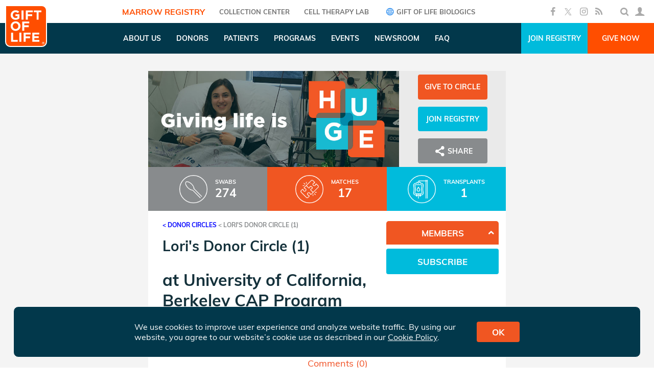

--- FILE ---
content_type: text/html; charset=utf-8
request_url: https://www.giftoflife.org/dc/LorisDon1
body_size: 46746
content:

<!DOCTYPE html>
<html>
<head>
    <meta charset="utf-8" />
    <meta name="viewport" content="width=device-width, initial-scale=1.0, maximum-scale=1, user-scalable=0">
    <meta property="og:type" content="website" />
    <meta property="og:title" content="Lori&#39;s Donor Circle (1)" />
    <meta property="og:url" content="https://www.giftoflife.org/dc/lorisdon1" />
        <meta name="Description" content="Campaign content goes here." />
        <meta property="og:description" content="Campaign content goes here." />
        <meta name="twitter:description" content="Campaign content goes here." />
            <meta property="og:image" content="https://www.giftoflife.org/data/image/dcbanners/badge-1.jpg" />
            <meta property="fb:app_id" content="119033609659" />
    <meta name="twitter:card" content="summary_large_image" />
    <meta name="twitter:site" content="@giftoflife" />
    <meta name="twitter:title" content="Lori&#39;s Donor Circle (1)" />
    <meta name="twitter:image" content="https://www.giftoflife.org/data/image/dcbanners/badge-1.jpg" />
    <link rel="canonical" href="https://www.giftoflife.org/dc/lorisdon1" />

    <title>Lori&#39;s Donor Circle (1) - Gift of Life</title>
    <link href="/res/fonts/fontello/css/fontello.css" rel="stylesheet" />
    <link href="/res/plugins/datetimepicker/jquery.datetimepicker.min.css" rel="stylesheet" />
    <link href="/res/css/site.css?v=8" rel="stylesheet" />
    <link rel="icon" href="/favicon.ico" />
    <style>
            body .std-banner {height: 22.222222222222222222222222222vw;} 
            body .std-banner.hp {height: 25vw;} 
            @media(max-width:480px){
                body .std-banner.has-mob { height: 100vw; }
                body .std-banner.hp.has-mob { height: 100vw; }
            }
    </style>
    
    <link href="/res/plugins/slick/slick.css" rel="stylesheet" />
    <link href="/res/css/dc.css?v=1" rel="stylesheet" />

    <!-- Google tag (gtag.js) -->
    <script async src="https://www.googletagmanager.com/gtag/js?id=G-PRNBE0MCSP"></script>
    <script>window.dataLayer = window.dataLayer || []; function gtag() { dataLayer.push(arguments); } gtag('js', new Date()); gtag('config', 'G-PRNBE0MCSP');</script>
    <!-- Google Tag Manager -->
    <script>
        (function (w, d, s, l, i) {
            w[l] = w[l] || []; w[l].push({
                'gtm.start':
                    new Date().getTime(), event: 'gtm.js'
            }); var f = d.getElementsByTagName(s)[0],
                j = d.createElement(s), dl = l != 'dataLayer' ? '&l=' + l : ''; j.async = true; j.src =
                    'https://www.googletagmanager.com/gtm.js?id=' + i + dl; f.parentNode.insertBefore(j, f);
        })(window, document, 'script', 'dataLayer', 'GTM-PJ895K4W');
    </script>
    <!-- End Google Tag Manager -->
    <!-- Facebook Pixel Code -->
    <script>!function(e,n,t,o,c,s,a){e.fbq||(c=e.fbq=function(){c.callMethod?c.callMethod.apply(c,arguments):c.queue.push(arguments)},e._fbq||(e._fbq=c),c.push=c,c.loaded=!0,c.version='2.0',c.queue=[],(s=n.createElement(t)).async=!0,s.src='https://connect.facebook.net/en_US/fbevents.js',(a=n.getElementsByTagName(t)[0]).parentNode.insertBefore(s,a))}(window,document,'script'); fbq('init', '170239503773748'); fbq('track', 'PageView');</script>
    <!-- Global site tag (gtag.js) - Google Ads: 952424754 -->
    <script async src="https://www.googletagmanager.com/gtag/js?id=AW-952424754"></script>
    <script>
        window.dataLayer = window.dataLayer || [];
        function gtag() { dataLayer.push(arguments); }
        gtag('js', new Date());
        gtag('config', 'AW-952424754');
    </script>
    <!-- Global site tag (gtag.js) - Google Ads: 784963027 -->
    <script async src="https://www.googletagmanager.com/gtag/js?id=AW-784963027"></script>
    <script>
        window.dataLayer = window.dataLayer || [];
        function gtag() { dataLayer.push(arguments); }
        gtag('js', new Date());
        gtag('config', 'AW-784963027');
    </script>
    <!-- adroll -->
    <script type="text/javascript">
        adroll_adv_id = "CEVAK4VAD5CYZKRWUNRRHM";
        adroll_pix_id = "TBJP25Q3LRHYLJ6B4WFMOF";
        adroll_version = "2.0";
        (function (w, d, e, o, a) {
            w.__adroll_loaded = true;
            w.adroll = w.adroll || [];
            w.adroll.f = ['setProperties', 'identify', 'track'];
            var roundtripUrl = "https://s.adroll.com/j/" + adroll_adv_id
                + "/roundtrip.js";
            for (a = 0; a < w.adroll.f.length; a++) {
                w.adroll[w.adroll.f[a]] = w.adroll[w.adroll.f[a]] || (function (n) {
                    return function () {
                        w.adroll.push([n, arguments])
                    }
                })(w.adroll.f[a])
            }
            e = d.createElement('script');
            o = d.getElementsByTagName('script')[0];
            e.async = 1;
            e.src = roundtripUrl;
            o.parentNode.insertBefore(e, o);
        })(window, document);
        adroll.track("pageView");
    </script>

    <!-- Snap Pixel Code -->
    <script type='text/javascript'>(function (e, t, n) { if (e.snaptr) return; var a = e.snaptr = function () { a.handleRequest ? a.handleRequest.apply(a, arguments) : a.queue.push(arguments) }; a.queue = []; var s = 'script'; r = t.createElement(s); r.async = !0; r.src = n; var u = t.getElementsByTagName(s)[0]; u.parentNode.insertBefore(r, u); })(window, document, 'https://sc-static.net/scevent.min.js'); snaptr('init', '2862e8c3-4f8a-4017-9991-ed7721b33b24', { 'user_email': '__INSERT_USER_EMAIL__' }); snaptr('track', 'PAGE_VIEW');</script> <!-- End Snap Pixel Code -->
    <!-- TikTok Pixel Code -->
    <script>!function (w, d, t) { w.TiktokAnalyticsObject = t; var ttq = w[t] = w[t] || []; ttq.methods = ["page", "track", "identify", "instances", "debug", "on", "off", "once", "ready", "alias", "group", "enableCookie", "disableCookie"], ttq.setAndDefer = function (t, e) { t[e] = function () { t.push([e].concat(Array.prototype.slice.call(arguments, 0))) } }; for (var i = 0; i < ttq.methods.length; i++)ttq.setAndDefer(ttq, ttq.methods[i]); ttq.instance = function (t) { for (var e = ttq._i[t] || [], n = 0; n < ttq.methods.length; n++)ttq.setAndDefer(e, ttq.methods[n]); return e }, ttq.load = function (e, n) { var i = "https://analytics.tiktok.com/i18n/pixel/events.js"; ttq._i = ttq._i || {}, ttq._i[e] = [], ttq._i[e]._u = i, ttq._t = ttq._t || {}, ttq._t[e] = +new Date, ttq._o = ttq._o || {}, ttq._o[e] = n || {}; var o = document.createElement("script"); o.type = "text/javascript", o.async = !0, o.src = i + "?sdkid=" + e + "&lib=" + t; var a = document.getElementsByTagName("script")[0]; a.parentNode.insertBefore(o, a) }; ttq.load('CKBHPHBC77U1O76T8TV0'); ttq.page(); }(window, document, 'ttq');</script>
</head>
<body class="">
    <!-- Google Tag Manager (noscript) -->
    <noscript>
        <iframe src="https://www.googletagmanager.com/ns.html?id=GTM-PJ895K4W"
                height="0" width="0" style="display:none;visibility:hidden"></iframe>
    </noscript>
    <!-- End Google Tag Manager (noscript) -->

    <!-- ClickCease.com tracking-->
    <script type='text/javascript'>
        var script = document.createElement('script');
        script.async = true; script.type = 'text/javascript';
        var target = 'https://www.clickcease.com/monitor/stat.js';
        script.src = target; var elem = document.head; elem.appendChild(script);
    </script>
    <noscript>
        <a href='https://www.clickcease.com' rel='nofollow'><img src='https://monitor.clickcease.com' alt='ClickCease' /></a>
    </noscript>
    <!-- ClickCease.com tracking-->
    <div id="fb-root"></div>
    <script>!function(e,n,o){var t,s=e.getElementsByTagName(n)[0];e.getElementById(o)||((t=e.createElement(n)).id=o,t.src='//connect.facebook.net/en_US/sdk.js#xfbml=1&version=v2.5&appId=119033609659',s.parentNode.insertBefore(t,s))}(document,'script','facebook-jssdk');</script>
        <header id="header-a">
            <a href="/" class="logo-w">
                <img class="logo" src="/res/img/logo-top.png" />
            </a>
            <div class="menu">
                <a class="entry active" href="/">Marrow Registry</a>
                <a class="entry " href="/cc">COLLECTION CENTER</a>
                <a class="entry " href="/celltherapy">Cell Therapy Lab</a>
                <a class="entry" href="https://www.giftoflifebio.com" target="_blank"><i class="icon-globe"></i> Gift of Life Biologics</a>
            </div>
            <div class="r">
                <div class="social">
                    <a class="i icon-facebook" href="https://www.facebook.com/giftoflife" target="_blank"></a>
                    <a class="i icon-x-social" href="https://twitter.com/giftoflife" target="_blank"></a>
                    <a class="i icon-instagram" href="https://www.instagram.com/giftoflifemarrowregistry/" target="_blank"></a>
                    <a class="i icon-rss" href="/rss/huge.xml" target="_blank"></a>
                </div>
                <div class="user-w">
                    <div class="i-w" id="search-box">
                        <div class="size">
                            <form class="w">
                                <i class="icon-search"></i>
                                <input type="text" class="term" />
                                <i class="icon-right-open close"></i>
                            </form>
                        </div>
                    </div>
                    <div class="i-w " id="login-icon">
                        <div class="i icon-user"></div>
                        <div class="submenu">
                            <a class="name page" href="/user"></a>
                            <a class="page" href="/user">Dashboard <i class="icon-right-open"></i></a>
                            <a class="page" href="/user/changepassword">Change Password <i class="icon-right-open"></i></a>
                            <a class="page" href="/login/logout">Logout <i class="icon-cancel"></i></a>
                        </div>
                    </div>
                </div>
            </div>
        </header>
        <header id="header-b">
            <a href="/" class="logo-w">
                <img class="logo" src="/res/img/logo-marrow.png" />
            </a>
            <div class="menu">
                        <div class="entry has-pages ">
                            <div class="title">About Us</div>
                            <div class="submenu">
                                    <a class="page " href="/about/whoweare">Who We Are</a>
                                    <a class="page " href="/about/leadership">Leadership</a>
                                    <a class="page " href="/about/credentials">Credentials</a>
                                    <a class="page " href="/about/partners">Partners</a>
                                    <a class="page " href="/about/transplantcenters">Transplant Centers</a>
                                    <a class="page " href="/about/collectioncenters">Collection Centers</a>
                                    <a class="page " href="/about/awards">Awards</a>
                                    <a class="page " href="/about/history">History</a>
                                    <a class="page " href="/about/financials">Financials</a>
                                    <a class="page " href="/contrib#makecontribtoday">Donate</a>
                                    <a class="page " href="/about/careers">Careers</a>
                                    <a class="page " href="/about/contact">Contact Us</a>
                            </div>
                        </div>
                        <div class="entry has-pages ">
                            <div class="title">Donors</div>
                            <div class="submenu">
                                    <a class="page " href="/donors/diversity">Diversity</a>
                                    <a class="page " href="/donors/donationprocess1">Donation Process</a>
                                    <a class="page " href="/donors/eligibility">Donor Eligibility</a>
                                    <a class="page " href="/donors/am-i-registered">Am I in the Registry?</a>
                                    <a class="page " href="/donors/research">Donating for Research</a>
                            </div>
                        </div>
                        <div class="entry has-pages ">
                            <div class="title">Patients</div>
                            <div class="submenu">
                                    <a class="page " href="/patients">Family Resources</a>
                                    <a class="page " href="/patients#section-2">Finding a Match</a>
                                    <a class="page " href="/patients#section-3">Donor Search</a>
                            </div>
                        </div>
                        <div class="entry has-pages ">
                            <div class="title">Programs</div>
                            <div class="submenu">
                                    <a class="page " href="/programs/getinvolved">Get Involved</a>
                                    <a class="page " href="/donorcircles">Donor Circles</a>
                                    <a class="page " href="/programs/volunteernetwork">Volunteer Network</a>
                                    <a class="page " href="/programs/youngprofessionals">Young Professionals</a>
                                    <a class="page " href="/programs/heroessociety">Heroes Society</a>
                                    <a class="page " href="/programs/corporatepartnerprogram">Corporate Partner Program</a>
                                    <a class="page " href="/programs/cap">Campus Ambassador Program</a>
                            </div>
                        </div>
                        <div class="entry has-pages ">
                            <div class="title">Events</div>
                            <div class="submenu">
                                    <a class="page " href="/events">Upcoming Events</a>
                                    <a class="page " href="/donors/recruitment">Donor Recruitment Events</a>
                                    <a class="page " href="/stepsforlife">Steps for Life 5K</a>
                                    <a class="page " href="/events/cocktails">Cocktails &amp; Conversation</a>
                                    <a class="page " href="/events/gala">Gala</a>
                                    <a class="page " href="/events/celebratinglife">Celebrating Life</a>
                            </div>
                        </div>
                        <div class="entry has-pages ">
                            <div class="title">Newsroom</div>
                            <div class="submenu">
                                    <a class="page " href="/posts/stories">Stories</a>
                                    <a class="page " href="/posts/mediacoverage">Media Coverage</a>
                                    <a class="page " href="/media/press">Press Releases</a>
                                    <a class="page " href="/media/kit">Media</a>
                                    <a class="page " href="/media/photogallery">Photo Gallery</a>
                                    <a class="page " href="/media/videogallery">Video Gallery</a>
                            </div>
                        </div>
                        <div class="entry">
                            <a class="title " href="/about/faq">FAQ</a>
                        </div>
            </div>
            <div class="r">
                <a class="link join" href="/register?SPCODEPrm=LorisDon1">Join Registry</a>
                <a class="link give" href="/contrib?mdcid=5556&amp;fromurl=/dc/LorisDon1">Give Now</a>
            </div>
        </header>
        <header id="header-mob">
            <div class="logo-burger">
                <a href="/" class="logo-w">
                    <img class="logo" src="/res/img/logo-marrow.png" />
                </a>
                <i class="icon-menu burger icon"></i>
                <i class="icon-cancel close icon"></i>
            </div>
            <div class="btns">
                <a class="link join" href="/register?SPCODEPrm=LorisDon1">Join Registry</a>
                <a class="link give" href="/contrib?mdcid=5556&amp;fromurl=/dc/LorisDon1">Give Now</a>
            </div>
        </header>
        <div id="menu-mob-1" class="menu-mob">
                <div class="row top">
                    <div class="login i-t">
                        <i class="icon-user icon"></i>
                        <span>MEMBER LOGIN</span>
                    </div>
                </div>
            <form class="search">
                <input type="text" placeholder="SEARCH" class="term" />
                <button type="submit" class="icon-search"></button>
            </form>
            <div class="social">
                <a class="i icon-facebook" href="https://www.facebook.com/giftoflife" target="_blank"></a>
                <a class="i icon-x-social" href="https://twitter.com/giftoflife" target="_blank"></a>
                <a class="i icon-instagram" href="https://www.instagram.com/giftoflifemarrowregistry/" target="_blank"></a>
                <a class="i icon-rss"></a>
            </div>
        </div>
        <div id="menu-mob-2" class="menu-mob">
            <div class="row top">
                <div class="back i-t">
                    <i class="icon-left-open icon"></i>
                    <span>BACK</span>
                </div>
            </div>
        </div>

    


<div id="dc-w">
    <div id="dc">
        <div class="o dis-none bk-g3" id="dc-cover"></div>
        <div id="banner-w">
            <div id="main-img-share">
                <div id="main-img-w">
                    <img src="/data/image/dcbanners/badge-1.jpg" />
                </div>
                <div class="bk-g3" id="share-dc-w">
                        <a class="btn-g bk-o give" href="/contrib?mdcid=5556&amp;fromurl=/dc/LorisDon1">Give to Circle</a>
                                            <a class="btn-g bk-bl join" href="/register?SPCODEPrm=LorisDon1">Join Registry</a>
                    <a class="btn-g bk-g1 share"><i class="icon-share"></i> Share</a>
                </div>
            </div>
                            <div class="" id="dc-stats">
                                            <div class="stat swabs">
                            <img class="i" src="/res/img/dcs/swabs.png" />
                            <div class="c">
                                <div class="lbl">Swabs</div>
                                <div class="text">274</div>
                            </div>
                        </div>
                        <div class="bk-o stat">
                            <img class="i" src="/res/img/dcs/matches.png" />
                            <div class="c">
                                <div class="lbl">Matches <span class="for-others">for others</span></div>
                                <div class="text">17</div>
                            </div>
                        </div>
                        <div class="bk-bl stat">
                            <img class="i" src="/res/img/dcs/transplants.png" />
                            <div class="c">
                                <div class="lbl">Transplants <span class="for-others">for others</span></div>
                                <div class="text">1</div>
                            </div>
                        </div>
                </div>
        </div>
        <div id="bio-container">
            <div id="main-w">
                <div id="main-part">
                    <div id="breadcrumbs" class="cl-g1">
                        <a class="cl-g1" href="/donorcircles">&lt; Donor Circles</a>
                        &lt;
                            <span>Lori&#39;s Donor Circle (1)</span>
                    </div>
                        <div class="c-row" id="heading-row">
                            <div class="main-cell">
                                <h2>Lori&#39;s Donor Circle (1)</h2>
                                    <h3>at <a href="/dc/UCBerkley" class="plain cl-bl">University of California, Berkeley CAP Program</a></h3>
                            </div>
                        </div>
                        <div class="c-row" id="bio-row">
                            <div class="main-cell">
                                <div id="bio-toolbar"></div>
                                <div id="bio">Campaign content goes here.</div>
                            </div>
                        </div>
                        <div id="comments-count" class="cl-o ">Comments (<span class="count">0</span>)</div>
                        <div id="comments" class="dis-none">
                            <h3>Comments</h3>
                            <div class="list"></div>
                            <div class="new-comment">
                                <textarea rows="5" placeholder="Enter your comment..."></textarea>
                                <button type="button" class="btn-g bk-bl">Post</button>
                                    <label><input type="checkbox" class="join" /> Join Donor Circle</label>
                            </div>
                        </div>
                </div>
                <div id="right-side">
                                                                                                                                            <div id="members-list" class="right-box ">
                        <div class="header bk-o"> Members</div>
                            <div class="part list">
                                    <div class="item">Lori Horhor (owner)</div>
                            </div>
                    </div>
                        <button type="button" id="join-dc" class="btn-g bk-bl">Subscribe</button>
                </div>
            </div>
        </div>
            <div id="blogs">
                <h2>UPDATES</h2>
                <div class="list"></div>
            </div>
                            <div id="recent-activity">
                <h3>Recent Activity</h3>
                <div class="list">
                        <div class="item">
                            <h5>New match in Lori&#39;s Donor Circle (1)</h5>
                            <div class="date cl-o">Oct 23, 2025</div>
                            <p class="desc">A donor sponsored by Lori&#39;s Donor Circle (1) has matched a 64 year old man battling Myelodysplastic Disorder.</p>
                            <button type="button" class="btn-g bk-o share" onclick="app.share('https://www.giftoflife.org/dc/LorisDon1?matchid=58945')">
                                <i class="icon-share"></i>
                                Share
                            </button>
                        </div>
                        <div class="item">
                            <h5>New match in Lori&#39;s Donor Circle (1)</h5>
                            <div class="date cl-o">Sep 22, 2025</div>
                            <p class="desc">A donor sponsored by Lori&#39;s Donor Circle (1) has matched a 71 year old man battling Myelodysplastic Disorder.</p>
                            <button type="button" class="btn-g bk-o share" onclick="app.share('https://www.giftoflife.org/dc/LorisDon1?matchid=58331')">
                                <i class="icon-share"></i>
                                Share
                            </button>
                        </div>
                        <div class="item">
                            <h5>New match in Lori&#39;s Donor Circle (1)</h5>
                            <div class="date cl-o">Jul 15, 2025</div>
                            <p class="desc">A donor sponsored by Lori&#39;s Donor Circle (1) has matched a 51 year old man battling Myelodysplastic Disorder.</p>
                            <button type="button" class="btn-g bk-o share" onclick="app.share('https://www.giftoflife.org/dc/LorisDon1?matchid=56905')">
                                <i class="icon-share"></i>
                                Share
                            </button>
                        </div>
                        <div class="item">
                            <h5>New match in Lori&#39;s Donor Circle (1)</h5>
                            <div class="date cl-o">May 15, 2025</div>
                            <p class="desc">A donor sponsored by Lori&#39;s Donor Circle (1) has matched a 75 year old man battling Acute Myelogenous Leukemia.</p>
                            <button type="button" class="btn-g bk-o share" onclick="app.share('https://www.giftoflife.org/dc/LorisDon1?matchid=55718')">
                                <i class="icon-share"></i>
                                Share
                            </button>
                        </div>
                        <div class="item">
                            <h5>New match in Lori&#39;s Donor Circle (1)</h5>
                            <div class="date cl-o">May 05, 2025</div>
                            <p class="desc">A donor sponsored by Lori&#39;s Donor Circle (1) has matched a 41 year old woman battling Myelodysplastic Disorder.</p>
                            <button type="button" class="btn-g bk-o share" onclick="app.share('https://www.giftoflife.org/dc/LorisDon1?matchid=55502')">
                                <i class="icon-share"></i>
                                Share
                            </button>
                        </div>
                        <div class="item">
                            <h5>New match in Lori&#39;s Donor Circle (1)</h5>
                            <div class="date cl-o">Feb 24, 2025</div>
                            <p class="desc">A donor sponsored by Lori&#39;s Donor Circle (1) has matched a 67 year old man battling Myelodysplastic Disorder.</p>
                            <button type="button" class="btn-g bk-o share" onclick="app.share('https://www.giftoflife.org/dc/LorisDon1?matchid=54073')">
                                <i class="icon-share"></i>
                                Share
                            </button>
                        </div>
                        <div class="item">
                            <h5>New transplant  in Lori&#39;s Donor Circle (1)</h5>
                            <div class="date cl-o">Jan 20, 2025</div>
                            <p class="desc">A donor sponsored by Lori&#39;s Donor Circle (1) has transplanted a 66 year old woman battling Myelodysplastic Disorder.</p>
                            <button type="button" class="btn-g bk-o share" onclick="app.share('https://www.giftoflife.org/dc/LorisDon1?wuid=8849')">
                                <i class="icon-share"></i>
                                Share
                            </button>
                        </div>
                        <div class="item">
                            <h5>New match in Lori&#39;s Donor Circle (1)</h5>
                            <div class="date cl-o">Jul 29, 2024</div>
                            <p class="desc">A donor sponsored by Lori&#39;s Donor Circle (1) has matched a 70 year old woman battling Myelodysplastic Disorder.</p>
                            <button type="button" class="btn-g bk-o share" onclick="app.share('https://www.giftoflife.org/dc/LorisDon1?matchid=50312')">
                                <i class="icon-share"></i>
                                Share
                            </button>
                        </div>
                        <div class="item">
                            <h5>New match in Lori&#39;s Donor Circle (1)</h5>
                            <div class="date cl-o">Jul 29, 2024</div>
                            <p class="desc">A donor sponsored by Lori&#39;s Donor Circle (1) has matched a 70 year old man battling Acute Myelogenous Leukemia.</p>
                            <button type="button" class="btn-g bk-o share" onclick="app.share('https://www.giftoflife.org/dc/LorisDon1?matchid=50328')">
                                <i class="icon-share"></i>
                                Share
                            </button>
                        </div>
                        <div class="item">
                            <h5>New match in Lori&#39;s Donor Circle (1)</h5>
                            <div class="date cl-o">Jul 11, 2024</div>
                            <p class="desc">A donor sponsored by Lori&#39;s Donor Circle (1) has matched a 66 year old woman battling Myelodysplastic Disorder.</p>
                            <button type="button" class="btn-g bk-o share" onclick="app.share('https://www.giftoflife.org/dc/LorisDon1?matchid=50029')">
                                <i class="icon-share"></i>
                                Share
                            </button>
                        </div>
                        <div class="item">
                            <h5>New match in Lori&#39;s Donor Circle (1)</h5>
                            <div class="date cl-o">Jan 31, 2024</div>
                            <p class="desc">A donor sponsored by Lori&#39;s Donor Circle (1) has matched a 62 year old woman battling Myelodysplastic Disorder.</p>
                            <button type="button" class="btn-g bk-o share" onclick="app.share('https://www.giftoflife.org/dc/LorisDon1?matchid=47318')">
                                <i class="icon-share"></i>
                                Share
                            </button>
                        </div>
                        <div class="item">
                            <h5>New match in Lori&#39;s Donor Circle (1)</h5>
                            <div class="date cl-o">Oct 18, 2023</div>
                            <p class="desc">A donor sponsored by Lori&#39;s Donor Circle (1) has matched a 36 year old man battling Acute Myelogenous Leukemia.</p>
                            <button type="button" class="btn-g bk-o share" onclick="app.share('https://www.giftoflife.org/dc/LorisDon1?matchid=45751')">
                                <i class="icon-share"></i>
                                Share
                            </button>
                        </div>
                        <div class="item">
                            <h5>New match in Lori&#39;s Donor Circle (1)</h5>
                            <div class="date cl-o">Aug 10, 2023</div>
                            <p class="desc">A donor sponsored by Lori&#39;s Donor Circle (1) has matched a 67 year old man battling Myelodysplastic Disorder.</p>
                            <button type="button" class="btn-g bk-o share" onclick="app.share('https://www.giftoflife.org/dc/LorisDon1?matchid=44710')">
                                <i class="icon-share"></i>
                                Share
                            </button>
                        </div>
                        <div class="item">
                            <h5>New match in Lori&#39;s Donor Circle (1)</h5>
                            <div class="date cl-o">Apr 04, 2023</div>
                            <p class="desc">A donor sponsored by Lori&#39;s Donor Circle (1) has matched a 47 year old man battling Myelodysplastic Disorder.</p>
                            <button type="button" class="btn-g bk-o share" onclick="app.share('https://www.giftoflife.org/dc/LorisDon1?matchid=42786')">
                                <i class="icon-share"></i>
                                Share
                            </button>
                        </div>
                        <div class="item">
                            <h5>New match in Lori&#39;s Donor Circle (1)</h5>
                            <div class="date cl-o">Mar 02, 2023</div>
                            <p class="desc">A donor sponsored by Lori&#39;s Donor Circle (1) has matched a 56 year old woman battling Non-Hodgkin&#39;s Lymphoma.</p>
                            <button type="button" class="btn-g bk-o share" onclick="app.share('https://www.giftoflife.org/dc/LorisDon1?matchid=42350')">
                                <i class="icon-share"></i>
                                Share
                            </button>
                        </div>
                        <div class="item">
                            <h5>New match in Lori&#39;s Donor Circle (1)</h5>
                            <div class="date cl-o">Jan 05, 2023</div>
                            <p class="desc">A donor sponsored by Lori&#39;s Donor Circle (1) has matched a 31 year old man battling Acute Myelogenous Leukemia.</p>
                            <button type="button" class="btn-g bk-o share" onclick="app.share('https://www.giftoflife.org/dc/LorisDon1?matchid=41606')">
                                <i class="icon-share"></i>
                                Share
                            </button>
                        </div>
                        <div class="item">
                            <h5>New match in Lori&#39;s Donor Circle (1)</h5>
                            <div class="date cl-o">Oct 18, 2022</div>
                            <p class="desc">A donor sponsored by Lori&#39;s Donor Circle (1) has matched a 69 year old woman battling Myelodysplastic Disorder.</p>
                            <button type="button" class="btn-g bk-o share" onclick="app.share('https://www.giftoflife.org/dc/LorisDon1?matchid=40733')">
                                <i class="icon-share"></i>
                                Share
                            </button>
                        </div>
                        <div class="item">
                            <h5>New match in Lori&#39;s Donor Circle (1)</h5>
                            <div class="date cl-o">Feb 12, 2021</div>
                            <p class="desc">A donor sponsored by Lori&#39;s Donor Circle (1) has matched a 35 year old woman battling Non-Hodgkin&#39;s Lymphoma.</p>
                            <button type="button" class="btn-g bk-o share" onclick="app.share('https://www.giftoflife.org/dc/LorisDon1?matchid=30816')">
                                <i class="icon-share"></i>
                                Share
                            </button>
                        </div>
                </div>
            </div>

    </div>
</div>

<div class="dialog" id="new-campaign-d">
    <div class="c">
        <div class="modal-header">
            <h4 class="modal-title">New Campaign</h4>
        </div>
        <div class="modal-body">
            <p><label><input type="radio" checked name="campaign-type" value="11280" /> Regular Campaign</label></p>
            <p><label><input type="radio" name="campaign-type" value="11312" /> Focused Campaign</label></p>
            <p><label><input type="radio" name="campaign-type" value="11373" /> Sharp Campaign</label></p>
        </div>
        <div class="modal-footer">
            <button type="button" class="btn btn-primary create btn-g bk-o">Create</button>
        </div>
    </div>
</div>





        <footer id="footer">
            <div class="a">
                
                <div class="t">
                    <div class="contact">
                        <img class="logo" src="/res/img/logo-footer.png" />
                        <div class="contact-rows">
                            <div class="i-t address">
                                <i class="icon-location"></i>
                                <div class="img-w"></div>
                                <div class="t">
                                    5901 Broken Sound Pkwy NW<br />
                                    Suite 600<br />
                                    Boca Raton, FL 33487
                                </div>
                            </div>
                            <div class="i-t phone">
                                <i class="icon-phone"></i>
                                <div class="t">1.800.9.MARROW</div>
                            </div>
                            <div class="i-t email">
                                <i class="icon-mail"></i>
                                <div class="t">
                                    <a href="mailto:info@giftoflife.org">info@giftoflife.org</a>
                                </div>
                            </div>
                        </div>
                            <div class="join-w">
                                <a class="bk-o btn-g join" href="/public/subscribemailinglist">Join Mailing List</a>
                            </div>
                        <div class="social">
                            <a href="https://www.facebook.com/giftoflife" target="_blank" class="icon-facebook with-circle"></a>
                            <a href="https://twitter.com/giftoflife" target="_blank" class="icon-x-social with-circle"></a>
                            <a href="https://www.instagram.com/giftoflifemarrowregistry/" target="_blank" class="icon-instagram with-circle"></a>
                            <a href="https://www.linkedin.com/company/226503?trk=tyah&trkInfo=clickedVertical%3Acompany%2CclickedEntityId%3A226503%2Cidx%3A2-3-4%2CtarId%3A1466541163809%2Ctas%3Agift%20of%20life" target="_blank" class="icon-linkedin with-circle"></a>
                            <a href="https://www.youtube.com/user/giftoflifedotorg" target="_blank" class="icon-youtube-play with-circle"></a>
                        </div>
                    </div>
                        <div class="links">
                            <h4>Links</h4>
                            <div class="links">
                                <a href="/programs/getinvolved" class="link">Get Involved</a><br>
                                <a href="/about/whoweare" class="link">About Us</a><br>
                                <a href="/posts/stories" class="link">Stories</a><br>
                                <a href="/events" class="link">Drives &amp; Events</a><br>
                                <a href="/about/contact" class="link">Contact Us</a>
                            </div>
                        </div>
                        <div class="links">
                            <h4>Our Websites</h4>
                            <div class="links">

                                    <a class="link" href="/cc" target="_blank">Adelson Gift of Life-NMDP Collection Center</a><br>                                    
                                    <a class="link" href="https://www.giftoflifebio.com/" target="_blank">Gift of Life Biologics</a><br>                                    
                                    <a class="link" href="/celltherapy" target="_blank">Gift of Life Center for Cell and Gene Therapy</a><br>                                    
                                    <a class="link" href="https://www.matnaschaim.org/" target="_blank">Matnas Chaim</a><br>                                    
                            </div>
                        </div>
                </div>
                <div class="icons">
                    <div class="social">
                        <a href="https://www.facebook.com/giftoflife" target="_blank" class="icon-facebook with-circle"></a>
                        <a href="https://twitter.com/giftoflife" target="_blank" class="icon-x-social with-circle"></a>
                        <a href="https://www.instagram.com/giftoflifemarrowregistry/" target="_blank" class="icon-instagram with-circle"></a>
                        <a href="https://www.linkedin.com/company/226503?trk=tyah&trkInfo=clickedVertical%3Acompany%2CclickedEntityId%3A226503%2Cidx%3A2-3-4%2CtarId%3A1466541163809%2Ctas%3Agift%20of%20life" target="_blank" class="icon-linkedin with-circle"></a>
                        <a href="https://www.youtube.com/user/giftoflifedotorg" target="_blank" class="icon-youtube-play with-circle"></a>
                    </div>
                        <div class="badges">
                            <a class='badge' href='https://www.charitynavigator.org/ein/223131232#' target="_blank"><img src="/res/img/badge-1.png" /></a>
                            <a class='badge' href='https://www.opm.gov/combined-federal-campaign/' target="_blank"><img src="/res/img/badge-2.png" /></a>
                            <a class='badge' href='https://www.guidestar.org/profile/22-3131232' target="_blank"><img src="/res/img/badge-3.png" /></a>
                            <a class='badge' href='https://www.aabb.org/home' target="_blank"><img src="/res/img/badge-4.png" /></a>
                            <a class='badge' href=''><img src="/res/img/badge-5.png" /></a>
                            <a class='badge' href='https://share.wmda.info/display/WMDAREG/ION-1033' target="_blank"><img src="/res/img/badge-6.png" /></a>
                            <a class='badge' href='https://greatnonprofits.org/org/gift-of-life-marrow-registry/?badge=1' target="_blank"><img src="/res/img/badge-7.png" /></a>
                        </div>
                </div>
            </div>
            <div class="copyright-w">
                &copy; 2026 Gift of Life Marrow Registry Inc.<span class="hidden-xs">. All rights reserved |</span>
                <span class="links">
                    <a href="/about/termsofuse">Terms of Use</a> | <a href="/about/privacypolicy">Privacy Policy</a>
                </span>
            </div>
        </footer>

    <textarea id="copy-box"></textarea>
    <a id="sms-box"></a>

    <script>
        var globalData ={"websiteArea":1,"googleClientID":"494236367903-ong0gbaho4cnm8dd4j2o9q9hogriff4o.apps.googleusercontent.com","googleApiKey":"AIzaSyAxr2Q5vGsnfGcPV1MCc2T9PwIznvMc58I","facebookAppID":"119033609659","recaptchaKey":"6LdQkZ0UAAAAAKbEa58OlvTz-mlti_wbMwZ4Z9kS","menuItems":[{"title":"About Us","pages":[{"url":"/about/whoweare","t":"Who We Are"},{"url":"/about/leadership","t":"Leadership"},{"url":"/about/credentials","t":"Credentials"},{"url":"/about/partners","t":"Partners"},{"url":"/about/transplantcenters","t":"Transplant Centers"},{"url":"/about/collectioncenters","t":"Collection Centers"},{"url":"/about/awards","t":"Awards"},{"url":"/about/history","t":"History"},{"url":"/about/financials","t":"Financials"},{"url":"/contrib#makecontribtoday","t":"Donate"},{"url":"/about/careers","t":"Careers"},{"url":"/about/contact","t":"Contact Us"}]},{"title":"Donors","pages":[{"url":"/donors/diversity","t":"Diversity"},{"url":"/donors/donationprocess1","t":"Donation Process"},{"url":"/donors/eligibility","t":"Donor Eligibility"},{"url":"/donors/am-i-registered","t":"Am I in the Registry?"},{"url":"/donors/research","t":"Donating for Research"}]},{"title":"Patients","pages":[{"url":"/patients","t":"Family Resources"},{"url":"/patients#section-2","t":"Finding a Match"},{"url":"/patients#section-3","t":"Donor Search"}]},{"title":"Programs","pages":[{"url":"/programs/getinvolved","t":"Get Involved"},{"url":"/donorcircles","t":"Donor Circles"},{"url":"/programs/volunteernetwork","t":"Volunteer Network"},{"url":"/programs/youngprofessionals","t":"Young Professionals"},{"url":"/programs/heroessociety","t":"Heroes Society"},{"url":"/programs/corporatepartnerprogram","t":"Corporate Partner Program"},{"url":"/programs/cap","t":"Campus Ambassador Program"}]},{"title":"Events","pages":[{"url":"/events","t":"Upcoming Events"},{"url":"/donors/recruitment","t":"Donor Recruitment Events"},{"url":"/stepsforlife","t":"Steps for Life 5K"},{"url":"/events/cocktails","t":"Cocktails & Conversation"},{"url":"/events/gala","t":"Gala"},{"url":"/events/celebratinglife","t":"Celebrating Life"}]},{"title":"Newsroom","pages":[{"url":"/posts/stories","t":"Stories"},{"url":"/posts/mediacoverage","t":"Media Coverage"},{"url":"/media/press","t":"Press Releases"},{"url":"/media/kit","t":"Media"},{"url":"/media/photogallery","t":"Photo Gallery"},{"url":"/media/videogallery","t":"Video Gallery"}]},{"title":"FAQ","url":"/about/faq"}],"title":"Lori's Donor Circle (1)","focused":false},
            isGOLWebsite = true,
            appRoot = '/'

    </script>
    <script src="/res/js/jquery.min.js"></script>
    <script src="/res/plugins/datetimepicker/jquery.datetimepicker.min.js?v=2"></script>
    <script src="/res/plugins/mask/jquery.mask.js"></script>
    <script src="/res/js/site.js?v=1"></script>

        
    <script>
    var mdcID = 5556, blogID=null, editMode=false,
        alias = "LorisDon1", domainName = "https://www.giftoflife.org/", pagePrefix = "dc/", isJoined = false,
        comments = [],
        donated = null, //we need TotalDonated if DisplayDollars or HasThermo
        goal = 0,
        goalDisplayed = false,
        dollarsDisplayed =false,
        forPatient = false,
        memberCount = 1;
    </script>
    <script src="/res/plugins/slick/slick.min.js"></script>
    <script src="/res/js/dc.js"></script>

    <script src="https://accounts.google.com/gsi/client" async defer></script>
    <script type="text/javascript" src="https://appleid.cdn-apple.com/appleauth/static/jsapi/appleid/1/en_US/appleid.auth.js"></script>
        <script>(function () { var s = document.createElement('script'); var h = document.querySelector('head') || document.body; s.src = 'https://acsbapp.com/apps/app/dist/js/app.js'; s.async = true; s.onload = function () { acsbJS.init({ statementLink: '', footerHtml: '', hideMobile: false, hideTrigger: false, disableBgProcess: false, language: 'en', position: 'right', leadColor: '#f05826', triggerColor: '#f05826', triggerRadius: '50%', triggerPositionX: 'right', triggerPositionY: 'bottom', triggerIcon: 'people', triggerSize: 'small', triggerOffsetX: 20, triggerOffsetY: 20, mobile: { triggerSize: 'small', triggerPositionX: 'right', triggerPositionY: 'bottom', triggerOffsetX: 10, triggerOffsetY: 0, triggerRadius: '50%' } }); }; h.appendChild(s); })();</script>
</body>
</html>

--- FILE ---
content_type: text/css
request_url: https://www.giftoflife.org/res/css/dc.css?v=1
body_size: 12746
content:
#dc-w { background: #F4F4F4; padding: 50px 0; }
#dc { width: 1220px; margin: 0 auto; }
#dc-cover { z-index: 100; }
.save-cancel { margin-top: 10px; margin-bottom: 20px; }
    .save-cancel > .cancel { margin-right: 40px; text-transform: uppercase; color: #aaa; font-weight: bold; }
    .save-cancel > .save { width: 200px; }
/*mobile title*/
#mob-title-table { width: 100%; }
#mob-title-row > .give { vertical-align: middle; padding-left: 10px; text-align: center; }
    #mob-title-row > .give > .btn-g { margin-bottom: 12px; padding: 8px 12px; height: 45px; font-size: 16px; }
#mob-title-row > .title h2 { margin-bottom: 0; }
#fb-twitter-mobile-top { text-align: center; }
    #fb-twitter-mobile-top > a:first-child { margin-right: 6px; }
#share-dc-w > .link > span { cursor: pointer; }
    #share-dc-w > .link > span.active { background: white; color: #C0C0C0; }
#main-part > .c-row { margin-bottom: 5px; }

/*banner row*/
#main-img-share { margin: 0; display: flex; height: 326px; }
#main-img-w, #share-dc-w { padding: 0; overflow: hidden; }
    #main-img-w > img { height: 100%; width: 100%; }
    #main-img-w > .ctrls { position: absolute; bottom: 0; right: 0; background: rgba(255,255,255,.5); }
    #main-img-w.gol-cropper > img { position: absolute; }
#banner-edit { position: absolute; bottom: 10px; left: 10px; }

#dc-stats { margin: 0; display: flex; height: 135px; color: white; font-weight: bold; text-transform: uppercase; }

/*banner upload*/
#stock-images { max-height: 450px; overflow: auto; display: flex; flex-wrap: wrap; }
    #stock-images > .img-w { cursor: pointer; width: 365px; margin: 10px; }
        #stock-images > .img-w > img { width: 100%; }
#banner-uploads { background: #efefef; padding: 10px 15px; }
    #banner-uploads > .ctrls { margin-top: 10px; display: flex; justify-content: space-between; }
        #banner-uploads > .ctrls > .save-cancel { margin-right: 15px; order: 2; }
#upload-new-banner { margin-top: 20px; cursor: pointer; }

/*breadcrumbs*/
#breadcrumbs { text-transform: uppercase; color: #888B8D; font-weight: bold; font-size: 14px; margin-bottom: 20px; }
    #breadcrumbs > a { text-decoration: none; color: #0000FF; }
/*heading/bio*/
.edit-icon { color: white; border-radius: 20px; width: 32px; height: 32px; display: inline-flex; font-size: 14px; cursor: pointer; box-sizing: border-box; justify-content: center; align-items: center; }
#url-settings-w > .main-cell > i { margin-top: 6px; display: block; }
#url-settings { padding-top: 15px; }
    #url-settings > .alias { display: inline-block; width: auto; margin-bottom: 10px; }
    #url-settings > label { font-weight: normal; }
#bio-row { margin-top: 20px; }
/*comments*/
#comments-count { text-align: right; margin-top: 20px; cursor: pointer; }
#comments { margin-bottom: 80px; }
    #comments > .list { margin-top: 20px; }
.comment { margin-bottom: 30px; }
    .comment > p { margin-bottom: 0; }
    .comment > .name-w > .name { text-transform: uppercase; font-family: "Gotham A", "Gotham B", sans-serif; }
.comment-delete { color: #F05622; float: right; font-size: 20px; cursor: pointer; }
.new-comment { margin-top: 50px; }
    .new-comment > textarea { width: 100%; padding: 10px 20px; box-sizing: border-box; }
    .new-comment > button { width: 250px; margin-top: 20px; margin-right: 20px; }

/*right side*/
.right-box { border-radius: 5px; overflow: hidden; margin-bottom: 8px; }
    .right-box > .header { text-align: center; color: white; text-transform: uppercase; font-weight: bold; border-bottom-left-radius: 0; font-size: 21px; height: 46px; display: flex; justify-content: center; align-items: center; position: relative; }
    .right-box > .part { background: #F2F2F2; border-bottom: solid 1px #c0c0c0; padding: 18px 20px; font-weight: bold; display: none; font-size: 18px; }
        .right-box > .part:last-child { border-bottom: none; }
    .right-box:not(.no-items) > .header { cursor: pointer; }
    .right-box > .part.dis-none {
        display: none !important;
    }
#page-settings > .part { text-transform: uppercase; }
    #page-settings > .part > label { width: 100%; margin-bottom: 0; font-weight: 500; cursor: pointer; font-size: 0.8em; }
        #page-settings > .part > label > .chk { float: right; }
#right-side > .btn-g { width: 100%; margin-bottom: 8px; padding-left: 0; padding-right: 0; font-size: 21px; }
#goal-ctrl > .amount-w > .amount { margin-top: 10px; }
#goal-ctrl > .amount-w > .save-cancel > .save { height: 40px; padding-top: 8px; width: 150px; }

/*honor roll*/
#honor-roll > .part { height: 270px; overflow: hidden; }
    #honor-roll > .part > .content > .item { height: 80px; font-size: 12px; }
        #honor-roll > .part > .content > .item > b { font-size: 16px; }
    #honor-roll > .part:hover > .content { animation-play-state: paused; -webkit-animation-play-state: paused; }

/*members*/
#members-list > .list { max-height: 300px; overflow: auto; }
/*blogs*/
#blogs { background: white; border-radius: 5px; padding: 50px 65px; margin-top: 32px; }
    #blogs > h2 { margin: 0; font-size: 32px; color: #02384B; }
    #blogs > .list { margin: 0 -30px; }
.blog { padding: 35px 30px; max-width: 320px; }
    .blog > .title { font-weight: bold; font-size: 21px; }
    .blog > .date { font-weight: bold; font-size: 15px; color: #FF4200; text-transform: uppercase; margin-top: 10px; }
    .blog > .summary { margin-top: 10px; }
    .blog > .btn-w { margin-top: 20px; }
        .blog > .btn-w > .btn-g { border: solid 1px #AAAAAA; color: #555; height: 44px; }
    .blog > .ctrls { margin-top: 10px; }
        .blog > .ctrls > i { cursor: pointer; }
/*blog edit*/
#blog-edit { padding: 50px 0; margin-bottom: 50px; }
    #blog-edit .title { margin-bottom: 20px; border: solid 1px #ddd; border-radius: 5px; font-size: 18px; padding: 5px 10px; width: 100%; box-sizing: border-box; }
    #blog-edit > h3 { text-transform: uppercase; font-size: 30px; margin-bottom: 20px; }
#blog-edit-content { background: white; padding: 10px; }

/*recent activity*/
#recent-activity { background: white; border-radius: 5px; padding: 50px 65px; margin-top: 30px; }
    #recent-activity > h3 { margin: 0; text-transform: uppercase; font-size: 32px; color: #02384B; }
    #recent-activity > .list { margin: 35px -30px; }
        #recent-activity > .list .item { width: 320px; margin: 0 30px; }
            #recent-activity > .list .item > h5 { font-size: 21px; margin: 0; }
            #recent-activity > .list .item > .date { text-transform: uppercase; font-weight: bold; font-size: 15px; margin-top: 10px; }
            #recent-activity > .list .item > .share { height: 44px; }

/*blog*/
h2.blog { margin-top: 0; }
.fb-tw1.blog { text-align: right; margin-bottom: 0; }
    .fb-tw1.blog > .fb { color: #062B31; }
    .fb-tw1.blog > .tw { color: #4EC6DF; }
    .fb-tw1.blog > a { text-align: center; padding-bottom: 0; }

/*editing*/
.ok-cancel { margin-top: 10px; }
    .ok-cancel > i { cursor: pointer; }
    .ok-cancel > .ok { margin-right: 10px; }
#heading-row > .main-cell > input { max-width: 100%; font-weight: bold; font-size: 32px; }

/*misc*/
#main-img-w { width: 855px; position: relative; }

#share-dc-w { flex: 1; display: flex; flex-direction: column; align-items: center; justify-content: center; background: #EAEAEA; }
    #share-dc-w > .btn-g { margin: 10px 0; width: 170px; box-sizing: border-box; padding: 0; }
    #share-dc-w > .share { background: #888B8D; }
        #share-dc-w > .share > i { font-size: 22px; }

#dc-stats > .swabs { background: #888B8D; }
#dc-stats > .stat { flex: 1; display: flex; justify-content: center; align-items: center; }
    #dc-stats > .stat > .c { margin-left: 30px; text-align: center; }
        #dc-stats > .stat > .c > .lbl { font-size: 18px; }
        #dc-stats > .stat > .c > .text { font-size: 36px; }
#dc-stats.has-dollars { height: 244px; }
    #dc-stats.has-dollars > .stat { flex-direction: column; }
        #dc-stats.has-dollars > .stat > .c { margin-left: 0; margin-top: 20px; }
#dollars-raised { background: #02384B; }

#bio-container { background: white; padding: 38px 26px 30px 46px; }
#bio { font-size: 18px; color: #333; }
    #bio img { max-width: 100%; height: auto !important; }

.right-box > .part > .item > a { color: blue; text-decoration: none; }
.right-box:not(.open):not(.no-items) { border-bottom-left-radius: 0; border-bottom-right-radius: 0; }
.right-box:not(.no-items) > .header:after { content: '\e80F'; font-family: "fontello"; position: absolute; right: 10px; }
.right-box.open > .header:after { content: '\e80E'; }
.right-box.open > .part { display: block; }

#giving-goal { font-weight: bold; font-size: 18px; margin-bottom: 35px; }
    #giving-goal > .t > .donated { font-size: 29px; }
    #giving-goal > .bar { height: 21px; background: #BFE3D3; border-radius: 50px; margin-top: 5px; }
        #giving-goal > .bar > .inner { background: #02A95C; height: 100%; border-radius: 50px; }

#new-campaign-d > .c { padding: 20px 20px; }
    #new-campaign-d > .c > .modal-header { border-bottom: solid 1px #ccc; padding-bottom: 15px; }
        #new-campaign-d > .c > .modal-header > h4 { margin: 0; font-size: 24px; }
    #new-campaign-d > .c > .modal-body { font-weight: bold; border-bottom: solid 1px #ccc; margin-bottom: 20px; }

/*desktop*/
@media(min-width:1440px) {
    #right-side { margin-left: 190px; width: 330px; }
    #blogs > .list { display: flex; flex-wrap: wrap; }
}

/*!desktop*/
@media(max-width:1439px) {
    #dc-w { padding: 34px 0; }
    #dc { width: 700px; }

    #main-img-w { width: 491px; }
    #main-img-share { height: 188px; }

    #share-dc-w > .btn-g { width: 136px; font-size: 14px; margin: 7px 0; }

    #dc-stats { height: 86px; }
        #dc-stats.has-dollars { height: 146px; }
            #dc-stats.has-dollars > .stat > .c { margin-top: 15px; }
        #dc-stats > .stat > .i { width: 55px; }
        #dc-stats > .stat > .c { margin-left: 15px; max-width: 100px; }
            #dc-stats > .stat > .c > .lbl { font-size: 11px; }
            #dc-stats > .stat > .c > .text { font-size: 23px; }

    #right-side { margin-left: 36px; width: 220px; }
        #right-side > .btn-g { font-size: 17px; }
    .right-box > .header { font-size: 17px; }

    #breadcrumbs { font-size: 12px; }

    #heading-row > .main-cell > h2 { font-size: 28px; }

    #bio-container { padding: 20px 14px 20px 28px; }
    #bio { font-size: 16px; }
        #bio > p:first-child { margin-top: 0; }

    #blogs > h2 { font-size: 28px; }
    #recent-activity > h3 { font-size: 28px; }
    #blogs { padding: 28px 55px; }
        #blogs > .list { margin: 0 -19px; }
    .blog { padding: 19px; }
        .blog > .title { font-size: 19px; }
        .blog > .date { font-size: 14px; }
        .blog > .summary { font-size: 15px; }
        .blog > .btn-w > .btn-g { height: 40px; }
}

/*mobile*/
@media(max-width: 767px) {
    #dc-w { padding: 0; }
    #dc { width: auto; }
    #bio-container { padding: 20px 20px; }
    #banner-container { width: 100%; padding: 0; }
    #heading-row { margin-top: 12px; margin-bottom: 12px; }
        #heading-row > .main-cell > h2 { margin-top: 0; font-size: 22px; }

    #main-img-share { height: 38vw; }

    #dc-stats { height: auto; }
        #dc-stats > .stat { height: 112px; flex-direction: column; }
            #dc-stats > .stat > .i { width: 40px; }
            #dc-stats > .stat > .c { margin-left: 0; margin-top: 5px; }
                #dc-stats > .stat > .c > .lbl { font-size: 10px; height: 25px; display: flex; flex-direction: column; justify-content: flex-end; }
                #dc-stats > .stat > .c > .text { font-size: 18px; }

    #share-dc-w { background: no-repeat; margin-top: 20px; }
        #share-dc-w > .btn-g { height: 40px; }

    #blogs { margin-top: 0; border-radius: 0; border-top: solid 1px #E8E8E8; padding: 26px; }
        #blogs > h2 { font-size: 22px; }

    #recent-activity { margin-top: 0; border-top: solid 1px #E8E8E8; border-radius: 0; padding: 26px; }
        #recent-activity > h3 { font-size: 22px; }

    #right-side { background: white; width: auto; margin: 0; padding: 36px 26px; border-top: solid 1px #E8E8E8; }
        .right-box, #right-side > .btn-g { margin-bottom: 19px; }

    .slick-slider > .icon-right-open { right: 5px; font-size: 22px; background: white; }
    .slick-slider > .icon-left-open { display: none !important; }
}

/*!mobile*/
@media(min-width: 768px) {
    #main-w { display: flex; flex-direction: row; }
    #main-part { flex: 1; }
        #main-part > .c-row { display: flex; }
            #main-part > .c-row > .icon-cell { width: 50px; flex: none; }
            #main-part > .c-row > .main-cell { flex: 1; }
    #right-side { flex: none; }
    #heading-row > .main-cell > h2 { width: 75%; margin: 0; line-height: 1em; }
    /*title*/
    .blog-title-social { display: flex; display: -webkit-flex; }
        .blog-title-social > h2 { margin-right: 20px; flex: 1; margin-top: 0; }
}
